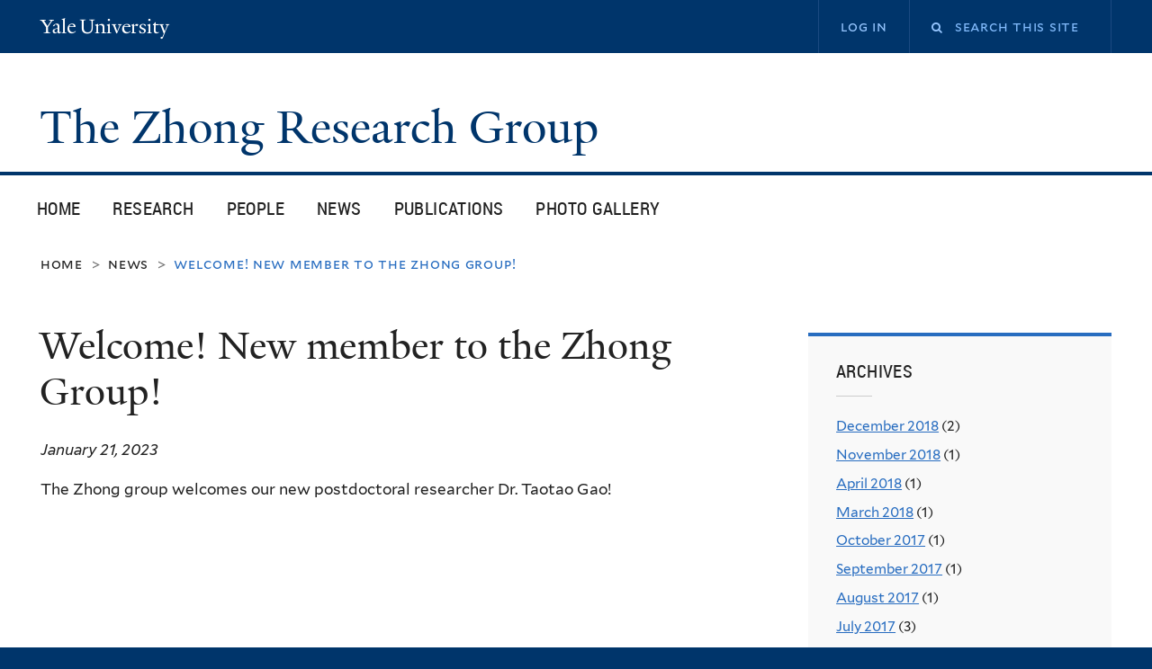

--- FILE ---
content_type: text/html; charset=utf-8
request_url: https://zhongpolylab.yale.edu/news/welcome-new-member-zhong-group-0?page=2
body_size: 7089
content:
<!DOCTYPE html>
<!--[if lte IE 8]>     <html lang="en" dir="ltr" class="ie8"> <![endif]-->
<!--[if gt IE 8]><!--> <html lang="en" dir="ltr" prefix="content: http://purl.org/rss/1.0/modules/content/ dc: http://purl.org/dc/terms/ foaf: http://xmlns.com/foaf/0.1/ og: http://ogp.me/ns# rdfs: http://www.w3.org/2000/01/rdf-schema# sioc: http://rdfs.org/sioc/ns# sioct: http://rdfs.org/sioc/types# skos: http://www.w3.org/2004/02/skos/core# xsd: http://www.w3.org/2001/XMLSchema#"> <!--<![endif]-->
<head>
<meta http-equiv="X-UA-Compatible" content="IE=edge">
  <!--

  GGGGGGGGGGGG      GGGGGGGGGGG               fGGGGGG
    ;GGGGG.             GGGi                     GGGG
      CGGGG:           GGG                       GGGG
       lGGGGt         GGL                        GGGG
        .GGGGC       GG:                         GGGG
          GGGGG    .GG.        ;CGGGGGGL         GGGG          .LGGGGGGGL
           GGGGG  iGG        GGG:   ,GGGG        GGGG        tGGf     ;GGGC
            LGGGGfGG        GGGG     CGGG;       GGGG       GGGL       GGGGt
             lGGGGL                  CGGG;       GGGG      CGGGCCCCCCCCCCCCC
              GGGG                   GGGG,       GGGG      GGGG
              GGGG             tCGG; CGGG,       GGGG      GGGG
              GGGG          GGGG     CGGG.       GGGG      GGGGL
              GGGG         GGGGC     CGGG.       GGGG      :GGGGC          :
             ,GGGGG.       GGGGG:  .LGGGGG,.tG   GGGG        GGGGGGt,..,fGC
        ,GGGGGGGGGGGGGGf    iGGGGGG   CGGGGC  GGGGGGGGGG       LGGGGGGGC

  -->
  <meta http-equiv="Content-Type" content="text/html; charset=utf-8" />
<meta name="Generator" content="Drupal 7 (http://drupal.org)" />
<link rel="canonical" href="/news/welcome-new-member-zhong-group-0" />
<link rel="shortlink" href="/node/149" />
<link rel="shortcut icon" href="https://zhongpolylab.yale.edu/sites/all/themes/yalenew_base/images/favicon.ico" type="image/vnd.microsoft.icon" />
<meta name="viewport" content="width=device-width, initial-scale=1, maximum-scale=10, minimum-scale=1, user-scalable=yes" />
  <title>Welcome! New member to the Zhong Group!
 | The Zhong Research Group</title>
  <!--[if IEMobile]><meta http-equiv="cleartype" content="on" /><![endif]-->

    <link rel="shortcut icon" sizes="16x16 24x24 32x32 48x48 64x64" href="https://zhongpolylab.yale.edu/sites/all/themes/yalenew_base/images/favicon.ico" type="image/vnd.microsoft.icon">
    <link rel="icon" sizes="228x228" href="/sites/all/themes/yalenew_base/images/touch-icon-228.png">
  <link rel="apple-touch-icon-precomposed" sizes="228x228" href="/sites/all/themes/yalenew_base/images/touch-icon-228.png">

  <link type="text/css" rel="stylesheet" href="https://zhongpolylab.yale.edu/sites/default/files/css/css_xE-rWrJf-fncB6ztZfd2huxqgxu4WO-qwma6Xer30m4.css" media="all" />
<link type="text/css" rel="stylesheet" href="https://zhongpolylab.yale.edu/sites/default/files/css/css_Pom4wGAzS3jaM9pQc-jho03hH8io-PfDtvNGOLlhxME.css" media="all" />
<link type="text/css" rel="stylesheet" href="https://zhongpolylab.yale.edu/sites/default/files/css/css_Mb7_4Dm_QG99VHidcB9UDSnq4HuBwfz84urvkBksTvQ.css" media="all" />
<link type="text/css" rel="stylesheet" href="//maxcdn.bootstrapcdn.com/font-awesome/4.7.0/css/font-awesome.min.css" media="all" />
<link type="text/css" rel="stylesheet" href="https://zhongpolylab.yale.edu/sites/default/files/css/css_SbupwLY96NaCH1HAe9Sy9EfHqQ1Kyj0Oq1Ed_4OscR4.css" media="all" />

<!--[if (lt IE 9)&(!IEMobile)]>
<link type="text/css" rel="stylesheet" href="https://zhongpolylab.yale.edu/sites/default/files/css/css_nBvgsRGFO8eRuGybs3zqi1R0F_76QazEf5KpSL9kQhA.css" media="all" />
<![endif]-->

<!--[if gte IE 9]><!-->
<link type="text/css" rel="stylesheet" href="https://zhongpolylab.yale.edu/sites/default/files/css/css_059BxwQdO3W6gC_prw0ohrQj1fWv8MiFJkqt4YP0qJk.css" media="all" />
<!--<![endif]-->
  <script type="text/javascript" src="https://zhongpolylab.yale.edu/sites/all/libraries/respondjs/respond.min.js?s1yqr0"></script>
<script type="text/javascript">
<!--//--><![CDATA[//><!--
document.cookie = 'adaptive_image=' + Math.max(screen.width, screen.height) + '; path=/';
//--><!]]>
</script>
<script type="text/javascript" src="//ajax.googleapis.com/ajax/libs/jquery/1.8.3/jquery.min.js"></script>
<script type="text/javascript">
<!--//--><![CDATA[//><!--
window.jQuery || document.write("<script src='/sites/all/modules/contrib/jquery_update/replace/jquery/1.8/jquery.min.js'>\x3C/script>")
//--><!]]>
</script>
<script type="text/javascript" src="https://zhongpolylab.yale.edu/sites/default/files/js/js_Hfha9RCTNm8mqMDLXriIsKGMaghzs4ZaqJPLj2esi7s.js"></script>
<script type="text/javascript" src="https://zhongpolylab.yale.edu/sites/default/files/js/js_onbE0n0cQY6KTDQtHO_E27UBymFC-RuqypZZ6Zxez-o.js"></script>
<script type="text/javascript" src="https://zhongpolylab.yale.edu/sites/default/files/js/js_P3x3MF1Y9L7Y5n_hK73ps3H4hvQvxYpv1mtnjn29Vfs.js"></script>
<script type="text/javascript">
<!--//--><![CDATA[//><!--
var switchTo5x = true;var useFastShare = true;
//--><!]]>
</script>
<script type="text/javascript" src="https://ws.sharethis.com/button/buttons.js"></script>
<script type="text/javascript">
<!--//--><![CDATA[//><!--
if (typeof stLight !== 'undefined') { stLight.options({"publisher":"dr-b6a1bea7-d812-bd6e-5e3a-ef8396cd4b70","version":"5x","lang":"en"}); }
//--><!]]>
</script>
<script type="text/javascript" src="https://zhongpolylab.yale.edu/sites/default/files/js/js_UNPtX_ZGxcpSkJyp8ls50mHCG5a_tcqRFqN4KjkfLso.js"></script>
<script type="text/javascript">
<!--//--><![CDATA[//><!--
jQuery.extend(Drupal.settings, {"basePath":"\/","pathPrefix":"","setHasJsCookie":0,"ajaxPageState":{"theme":"yalenew_standard","theme_token":"B8qX3XylymLb0cmFsF4QD3R0adGej2z2I67CMD0zpBg","css":{"modules\/system\/system.base.css":1,"modules\/system\/system.menus.css":1,"modules\/system\/system.messages.css":1,"modules\/system\/system.theme.css":1,"sites\/all\/modules\/contrib\/adaptive_image\/css\/adaptive-image.css":1,"sites\/all\/modules\/contrib\/calendar\/css\/calendar_multiday.css":1,"modules\/comment\/comment.css":1,"modules\/field\/theme\/field.css":1,"modules\/node\/node.css":1,"modules\/search\/search.css":1,"modules\/user\/user.css":1,"sites\/all\/modules\/contrib\/views\/css\/views.css":1,"sites\/all\/modules\/contrib\/ckeditor\/css\/ckeditor.css":1,"sites\/all\/libraries\/colorbox\/example4\/colorbox.css":1,"sites\/all\/modules\/contrib\/ctools\/css\/ctools.css":1,"sites\/all\/modules\/contrib\/jscrollpane\/css\/jquery.jscrollpane.css":1,"sites\/all\/modules\/contrib\/typogrify\/typogrify.css":1,"sites\/all\/modules\/contrib\/custom_search\/custom_search.css":1,"sites\/all\/modules\/contrib\/date\/date_api\/date.css":1,"\/\/maxcdn.bootstrapcdn.com\/font-awesome\/4.7.0\/css\/font-awesome.min.css":1,"sites\/all\/themes\/omega\/omega\/css\/formalize.css":1,"sites\/default\/files\/fontyourface\/font.css":1,"\/sites\/all\/libraries\/fontyourface\/YaleDesign-italic-bold\/stylesheet.css":1,"\/sites\/all\/libraries\/fontyourface\/YaleDesign-italic-normal\/stylesheet.css":1,"\/sites\/all\/libraries\/fontyourface\/YaleDesign-normal-bold\/stylesheet.css":1,"\/sites\/all\/libraries\/fontyourface\/YaleDesign-normal-normal\/stylesheet.css":1,"sites\/all\/themes\/yalenew_base\/css\/globalnew.css":1,"ie::wide::sites\/all\/themes\/yalenew_base\/css\/grid\/yalenew_default\/wide\/yalenew-default-wide-12.css":1,"sites\/all\/themes\/yalenew_base\/css\/grid\/yalenew_default\/fluid\/yalenew-default-fluid-12.css":1,"sites\/all\/themes\/yalenew_base\/css\/grid\/yalenew_default\/narrow\/yalenew-default-narrow-12.css":1,"sites\/all\/themes\/yalenew_base\/css\/grid\/yalenew_default\/wide\/yalenew-default-wide-12.css":1},"js":{"0":1,"sites\/all\/themes\/yalenew_base\/js\/jcaption.min.js":1,"sites\/all\/libraries\/respondjs\/respond.min.js":1,"1":1,"\/\/ajax.googleapis.com\/ajax\/libs\/jquery\/1.8.3\/jquery.min.js":1,"2":1,"misc\/jquery-extend-3.4.0.js":1,"misc\/jquery-html-prefilter-3.5.0-backport.js":1,"misc\/jquery.once.js":1,"misc\/drupal.js":1,"misc\/form-single-submit.js":1,"sites\/all\/libraries\/superfish\/sfsmallscreen.js":1,"sites\/all\/libraries\/colorbox\/jquery.colorbox-min.js":1,"sites\/all\/modules\/contrib\/colorbox\/js\/colorbox.js":1,"sites\/all\/modules\/contrib\/jscrollpane\/js\/jquery.jscrollpane.min.js":1,"sites\/all\/modules\/contrib\/jscrollpane\/js\/jquery.mousewheel.js":1,"sites\/all\/modules\/contrib\/jscrollpane\/js\/script.js":1,"sites\/all\/modules\/contrib\/custom_search\/js\/custom_search.js":1,"3":1,"https:\/\/ws.sharethis.com\/button\/buttons.js":1,"4":1,"sites\/all\/themes\/omega\/omega\/js\/jquery.formalize.js":1,"sites\/all\/themes\/omega\/omega\/js\/omega-mediaqueries.js":1,"sites\/all\/themes\/yalenew_base\/js\/modernizr.min.js":1,"sites\/all\/themes\/yalenew_base\/js\/jquery.fitted.js":1,"sites\/all\/themes\/yalenew_base\/js\/appendAround.min.js":1,"sites\/all\/themes\/yalenew_base\/js\/scripts.js":1}},"colorbox":{"opacity":"0.85","current":"{current} of {total}","previous":"\u00ab Prev","next":"Next \u00bb","close":"Close","maxWidth":"98%","maxHeight":"98%","fixed":true,"mobiledetect":true,"mobiledevicewidth":"480px","specificPagesDefaultValue":"admin*\nimagebrowser*\nimg_assist*\nimce*\nnode\/add\/*\nnode\/*\/edit\nprint\/*\nprintpdf\/*\nsystem\/ajax\nsystem\/ajax\/*"},"jScrollPane":{"class":".scroll-pane"},"custom_search":{"form_target":"_self","solr":0},"urlIsAjaxTrusted":{"\/news\/welcome-new-member-zhong-group-0?page=2":true},"omega":{"layouts":{"primary":"wide","order":["fluid","narrow","wide"],"queries":{"fluid":"all and (max-width: 739px)","narrow":"all and (min-width: 740px) and (max-width: 1024px)","wide":"all and (min-width: 1025px)"}}}});
//--><!]]>
</script>

</head>
<body class="html not-front not-logged-in page-node page-node- page-node-149 node-type-news yalenew-standard context-news one-sidebar sidebar-second nav-blue-dk block-blue-med nav-condensed block-font-condensed block-background">
  <aside role='complementary' id="skip-link" aria-label="Skip to main content">
    <a href="#main-content" class="element-invisible element-focusable">Skip to main content</a>
  </aside>
  <div class="region region-page-top" id="region-page-top">
  <div class="region-inner region-page-top-inner">
      </div>
</div>
  <div class="page clearfix" id="page">
      <header id="section-header" class="section section-header" role="banner">
  <div id="zone-topper-wrapper" class="zone-wrapper zone-topper-wrapper clearfix yalenew-standard-topper">  <div id="zone-topper" class="zone zone-topper clearfix container-12">
    <div  class="grid-3 region region-topper-first" id="region-topper-first">
  <div class="region-inner region-topper-first-inner">
      <div class="topper-logo"><a href="http://www.yale.edu" class="y-icons y-yale y-univ"><span class="element-invisible">Yale University</span></a>
      </div>

	 <div id="moved-main-nav-wrapper">
                <button aria-expanded="false" id="nav-ready" class="nav-ready"><span class="element-invisible">Open Main Navigation</span></button>
                <div id="moved-main-nav" class="moved-main-nav" data-set="append-main-nav"></div>
                <button aria-expanded="true" id="nav-close" class="nav-close nav-hidden"><span class="element-invisible">Close Main Navigation</span></button>
        </div>

  </div>
</div>
<div class="grid-9 region region-topper-second" id="region-topper-second">
  <div class="region-inner region-topper-second-inner">
    <div class="block block-search block-form block-search-form odd block-without-title" id="block-search-form">
  <div class="block-inner clearfix">
            
    <div class="content clearfix">
      <form class="search-form" role="search" aria-label="Site Search" action="/news/welcome-new-member-zhong-group-0?page=2" method="post" id="search-block-form" accept-charset="UTF-8"><div><div class="container-inline">
  <div class="form-item form-type-textfield form-item-search-block-form">
  <label for="edit-search-block-form--2"><i class="fa fa-search"></i> </label>
 <input title="Enter the terms you wish to search for." class="custom-search-box form-text" placeholder="Search this site" type="text" id="edit-search-block-form--2" name="search_block_form" value="" size="15" maxlength="128" />
</div>
<div class="form-actions form-wrapper" id="edit-actions"><input style="display:none;" type="submit" id="edit-submit" name="op" value="" class="form-submit" /></div><input type="hidden" name="form_build_id" value="form-MYeCicMYzyGSKyVqfGSoc7JLxqnzjCwCDpOM6sHqxVM" />
<input type="hidden" name="form_id" value="search_block_form" />
</div>
</div></form>    </div>
  </div>
</div>
<div class="block block-menu block-menu-topper-menu block-menu-menu-topper-menu even block-without-title" id="block-menu-menu-topper-menu">
  <div class="block-inner clearfix">
            
    <div class="content clearfix">
      <ul class="menu"><li class="first last leaf menu-log-in"><a href="/cas?destination=node/149%3Fpage%3D2"><span>Log in</span></a></li>
</ul>    </div>
  </div>
</div>
  </div>
</div>
  </div>
</div><div id="zone-branding-wrapper" class="zone-wrapper zone-branding-wrapper clearfix">  <div id="zone-branding" class="zone zone-branding clearfix container-12">
    <div class="grid-10 region region-branding" id="region-branding">
  <div class="region-inner region-branding-inner">
        <div class="branding-data clearfix">
                                                  <h2 class="site-name"><a href="/" title="Home">The Zhong Research Group
</a></h2>
                                  </div>
          </div>
</div>
  </div>
</div></header>
  
      <main  id="section-content" class="section section-content" role="main">
  <div id="section-content-inner">
    

<div id="zone-menu-wrapper" class="zone-wrapper zone-menu-wrapper clearfix">  <div id="zone-menu" class="zone zone-menu clearfix yale-standard-menu container-12">

<div id="original-main-nav-wrapper">
  <div id="original-main-nav" data-set="append-main-nav">
    <div id="main-nav">

    <div class="grid-12 region region-menu" id="region-menu">
  <div class="region-inner region-menu-inner">
    <nav id="main-menu-navigation" role="navigation" aria-label="Main Menu" class="navigation">
                  <div class="block block-system block-menu block-main-menu block-system-main-menu odd block-without-title" id="block-system-main-menu">
  <div class="block-inner clearfix">
            
    <div class="content clearfix">
      <ul class="menu"><li class="first leaf menu-home"><a href="/">Home</a></li>
<li class="leaf menu-research"><a href="/research">Research</a></li>
<li class="expanded menu-people"><a href="/group-pictures">People</a></li>
<li class="leaf menu-news"><a href="/news">News</a></li>
<li class="leaf menu-publications"><a href="/publications">Publications</a></li>
<li class="last leaf menu-photo-gallery"><a href="/gallery/photo-gallery">Photo Gallery</a></li>
</ul>    </div>
  </div>
</div>
    </nav>
  </div>
</div>

    </div>
  </div>
</div>

  </div>
</div>
<div id="zone-content-wrapper" class="zone-wrapper zone-content-wrapper clearfix">  <div id="zone-content" class="zone zone-content clearfix container-12">
          <div id="breadcrumb" class="grid-12"><nav class="breadcrumb" role="navigation" aria-label="You are here"><a href="/">Home</a><span class="tic"> > </span><a href="/news">News</a><span class="tic"> > </span>Welcome! New member to the Zhong Group!</nav></div>
    
    <div id="moved-sidenav-wrapper" class="moved-sidenav-wrapper grid-12">
       <div id="moved-sidenav" class="moved-sidenav" data-set="append-sidenav"></div>
    </div>

        <div class="grid-8 region region-content" id="region-content">
  <div class="region-inner region-content-inner">
    <a id="main-content" tabindex="-1"></a>
                <h1 class="title" id="page-title">Welcome! New member to the Zhong Group!
</h1>
                        <div class="block block-system block-main block-system-main odd block-without-title" id="block-system-main">
  <div class="block-inner clearfix">
            
    <div class="content clearfix">
      <div  about="/news/welcome-new-member-zhong-group-0" typeof="sioc:Item foaf:Document" id="node-news-149" class="ds-1col node node-news view-mode-full node-published node-not-promoted node-not-sticky author-108 odd clearfix clearfix">

  
  <div class="">
    <div class="field field-name-field-date field-type-datetime field-label-hidden"><div class="field-items"><div class="field-item even"><span class="date-display-single" property="dc:date" datatype="xsd:dateTime" content="2023-01-21T00:00:00-05:00">January 21, 2023</span></div></div></div><div class="field field-name-body field-type-text-with-summary field-label-hidden"><div class="field-items"><div class="field-item even" property="content:encoded"><p><span>The Zhong group welcomes our new postdoctoral researcher Dr. Taotao Gao!</span></p>
</div></div></div>  </div>

</div>

    </div>
  </div>
</div>
<div class="block block-sharethis block-sharethis-block block-sharethis-sharethis-block even block-without-title" id="block-sharethis-sharethis-block">
  <div class="block-inner clearfix">
            
    <div class="content clearfix">
      <div class="sharethis-wrapper"><span st_url="https://zhongpolylab.yale.edu/news/welcome-new-member-zhong-group-0" st_title="Welcome%21%20New%20member%20to%20the%20Zhong%20Group%21" class="st_facebook_button" displayText="facebook"></span>
<span st_url="https://zhongpolylab.yale.edu/news/welcome-new-member-zhong-group-0" st_title="Welcome%21%20New%20member%20to%20the%20Zhong%20Group%21" class="st_twitter_button" displayText="twitter" st_via="" st_username=""></span>
<span st_url="https://zhongpolylab.yale.edu/news/welcome-new-member-zhong-group-0" st_title="Welcome%21%20New%20member%20to%20the%20Zhong%20Group%21" class="st_tumblr_button" displayText="tumblr" st_via="" st_username=""></span>
<span st_url="https://zhongpolylab.yale.edu/news/welcome-new-member-zhong-group-0" st_title="Welcome%21%20New%20member%20to%20the%20Zhong%20Group%21" class="st_pinterest_button" displayText="pinterest" st_via="" st_username=""></span>
<span st_url="https://zhongpolylab.yale.edu/news/welcome-new-member-zhong-group-0" st_title="Welcome%21%20New%20member%20to%20the%20Zhong%20Group%21" class="st_reddit_button" displayText="reddit" st_via="" st_username=""></span>
<span st_url="https://zhongpolylab.yale.edu/news/welcome-new-member-zhong-group-0" st_title="Welcome%21%20New%20member%20to%20the%20Zhong%20Group%21" class="st_email_button" displayText="email" st_via="" st_username=""></span>
<span st_url="https://zhongpolylab.yale.edu/news/welcome-new-member-zhong-group-0" st_title="Welcome%21%20New%20member%20to%20the%20Zhong%20Group%21" class="st_plusone_button" displayText="plusone" st_via="" st_username=""></span>
<span st_url="https://zhongpolylab.yale.edu/news/welcome-new-member-zhong-group-0" st_title="Welcome%21%20New%20member%20to%20the%20Zhong%20Group%21" class="st_fblike_button" displayText="fblike" st_via="" st_username=""></span>
</div>    </div>
  </div>
</div>
      </div>
</div>
<div  class="grid-4 region region-sidebar-second sidebar yale-standard-sidebar-second" id="region-sidebar-second">
  <div class="region-inner region-sidebar-second-inner">
    <aside class="block block-views block-news-block-2 block-views-news-block-2 odd has-subject" id="block-views-news-block-2" role="complementary" aria-label="Archives">
  <div class="block-inner clearfix">
              <h2 class="block-title">Archives</h2>
        
    <div class="content clearfix">
      <div class="view view-news view-id-news view-display-id-block_2 view-dom-id-762e357819dfeb0e7548e5501096672d">
        
  
  
      <div class="view-content">
      <div class="item-list">
  <ul class="views-summary">
      <li><a href="/news/2018-12">December 2018</a>
              (2)
          </li>
      <li><a href="/news/2018-11">November 2018</a>
              (1)
          </li>
      <li><a href="/news/2018-04">April 2018</a>
              (1)
          </li>
      <li><a href="/news/2018-03">March 2018</a>
              (1)
          </li>
      <li><a href="/news/2017-10">October 2017</a>
              (1)
          </li>
      <li><a href="/news/2017-09">September 2017</a>
              (1)
          </li>
      <li><a href="/news/2017-08">August 2017</a>
              (1)
          </li>
      <li><a href="/news/2017-07">July 2017</a>
              (3)
          </li>
      <li><a href="/news/2017-03">March 2017</a>
              (2)
          </li>
      <li><a href="/news/2017-02">February 2017</a>
              (1)
          </li>
      <li><a href="/news/2016-12">December 2016</a>
              (1)
          </li>
      <li><a href="/news/2016-10">October 2016</a>
              (1)
          </li>
    </ul>
</div>
    </div>
  
      <nav role="navigation" aria-label="Pages"><div class="item-list"><ul class="pager"><li class="pager-first first"><a title="Go to first page" href="/news/welcome-new-member-zhong-group-0">« first</a></li><li class="pager-previous"><a title="Go to previous page" href="/news/welcome-new-member-zhong-group-0?page=1">‹ previous</a></li><li class="pager-item"><a title="Go to page 1" href="/news/welcome-new-member-zhong-group-0">1</a></li><li class="pager-item"><a title="Go to page 2" href="/news/welcome-new-member-zhong-group-0?page=1">2</a></li><li class="pager-current">3</li><li class="pager-item"><a title="Go to page 4" href="/news/welcome-new-member-zhong-group-0?page=3">4</a></li><li class="pager-next"><a title="Go to next page" href="/news/welcome-new-member-zhong-group-0?page=3">next ›</a></li><li class="pager-last last"><a title="Go to last page" href="/news/welcome-new-member-zhong-group-0?page=3">last »</a></li></ul></div></nav>  
  
  
  
  
</div>    </div>
  </div>
</aside>
  </div>
</div>
  </div>
</div>  </div>
</main>
  
      <footer id="section-footer" class="section section-footer" role="contentinfo">
  <div id="zone-footer-wrapper" class="zone-wrapper zone-footer-wrapper clearfix">  <div id="zone-footer" class="zone zone-footer clearfix container-12">
    <div  class="grid-2 region region-footer-first" id="region-footer-first">
  <div  class="region-inner region-footer-first-inner">
    <div class="footer-logo"><a href="http://www.yale.edu" class="y-icons y-yale y-mark"><span class="element-invisible">Yale</span></a></div>
  </div>
</div>
<div  class="grid-6 region region-footer-second" id="region-footer-second">
  <div class="region-inner region-footer-second-inner">
    <p class="copyright spacer">
      <a href="https://usability.yale.edu/web-accessibility/accessibility-yale">Accessibility at Yale</a> &middot;
      <a href="http://www.yale.edu/privacy-policy">Privacy policy</a> <br>
      Copyright &copy; 2026 Yale University &middot; All rights reserved
    </p>
      </div>
</div>
<div class="grid-4 region region-footer-third" id="region-footer-third">
  <div class="region-inner region-footer-third-inner">
    <div class="block block-menu sharing block-menu-social-buttons block-menu-menu-social-buttons odd block-without-title" id="block-menu-menu-social-buttons">
  <div class="block-inner clearfix">
            
    <div class="content clearfix">
      <ul class="menu"><li class="first leaf menu-facebook"><a href="https://www.facebook.com/YaleUniversity" class="fa fa-facebook-square"><span>Facebook</span></a></li>
<li class="leaf menu-twitter"><a href="http://www.twitter.com/yale" class="fa fa-twitter"><span>Twitter</span></a></li>
<li class="leaf menu-itunes"><a href="http://itunes.yale.edu" class="fa fa-apple"><span>iTunes</span></a></li>
<li class="leaf menu-youtube"><a href="http://www.youtube.com/yale" class="fa fa-youtube-play"><span>YouTube</span></a></li>
<li class="leaf menu-sina-weibo"><a href="http://weibo.com/yaleuniversity" class="fa fa-weibo"><span>Sina Weibo</span></a></li>
<li class="last leaf menu-tumblr"><a href="http://yaleuniversity.tumblr.com" class="fa fa-tumblr-square"><span>Tumblr</span></a></li>
</ul>    </div>
  </div>
</div>
  </div>
</div>
  </div>
</div></footer>
  </div>
  <div class="region region-page-bottom" id="region-page-bottom">
  <div class="region-inner region-page-bottom-inner">
      </div>
</div>
<script type="text/javascript">
<!--//--><![CDATA[//><!--

      (function() {
      var sz = document.createElement('script'); sz.type = 'text/javascript'; sz.async = true;
      sz.src = '//siteimproveanalytics.com/js/siteanalyze_66356571.js';
      var s = document.getElementsByTagName('script')[0]; s.parentNode.insertBefore(sz, s);
      })();
      
//--><!]]>
</script>
<script type="text/javascript" src="https://zhongpolylab.yale.edu/sites/default/files/js/js_JMVekk522eOkII71K9F5yD4Su-iRqPdTR_-LxjPAtMk.js"></script>
</body>
</html>
